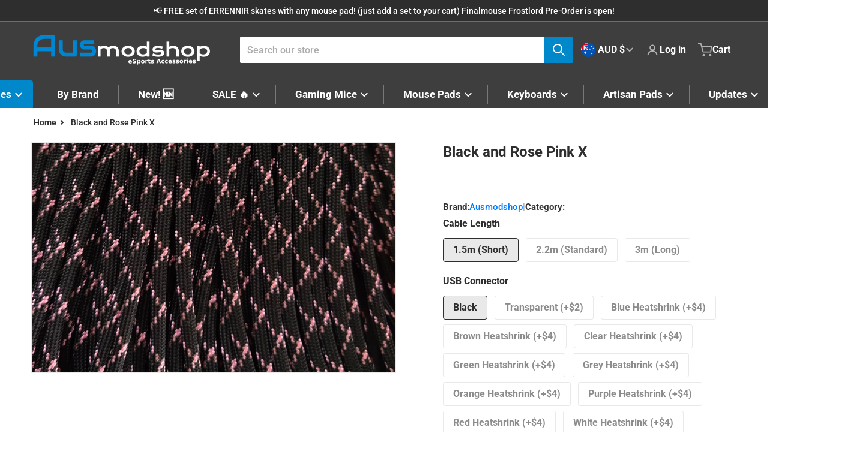

--- FILE ---
content_type: text/css
request_url: https://ausmodshop.com/cdn/shop/t/20/assets/component-predictive-search.css?v=75745639194827987991691294150
body_size: 286
content:
.predictive-search{display:none;position:absolute;left:50%;transform:translate(-50%);top:calc(100% + .75rem);background-color:var(--color-background);box-shadow:0 5px 10px #0000001a;width:100vw;max-width:24rem;overflow:auto}@media all and (min-width: 24rem){.predictive-search{border-radius:4px}}@media all and (min-width: 480px){.predictive-search{left:0;max-width:none;transform:none;width:100%}}#predictive-search-results{position:relative}#predictive-search-products-list>li .stock-sku{text-align:right;font-size:.75rem;line-height:1rem;font-weight:600}#predictive-search-products-list>li .stock-sku .stock{font-weight:500;text-decoration-line:underline}#predictive-search-products-list>li:not(.price__sale) .label-hidden{display:flex}#predictive-search-products-list>li:not(.price__sale) .label-hidden .price--compare{padding-left:.5rem;padding-right:.5rem}#predictive-search-products-list>li:hover{background:var(--color-foreground-3)}#predictive-search-collection-list{border-bottom:.1rem solid var(--color-foreground-8)}#predictive-search-articles-list,#predictive-search-pages-list{border-top:.1rem solid var(--color-foreground-8)}#predictive-search-articles-list,#predictive-search-pages-list,#predictive-search-collection-list{padding-top:.5rem;padding-bottom:.5rem}#predictive-search-articles-list li a,#predictive-search-pages-list li a,#predictive-search-collection-list li a{overflow-wrap:break-word;padding-left:1.25rem}#predictive-search-collection-list>li,#predictive-search-articles-list>li,#predictive-search-pages-list>li{display:flex}#predictive-search-collection-list>li:hover a,#predictive-search-articles-list>li:hover a,#predictive-search-pages-list>li:hover a{text-decoration-line:underline}#predictive-search-pages-list{border-top:.1rem solid var(--color-foreground-8);border-bottom:0}#predictive-search-products-list{align-items:flex-start;display:flex;flex-wrap:wrap;justify-content:center;padding:.5rem}#predictive-search-products-list .grid-item{width:50%;min-width:10rem}@media all and (min-width: 640px){#predictive-search-products-list .grid-item{width:33.33%}}#predictive-search-products-list .item-price{display:block;min-height:auto;width:100%}#predictive-search-products-list .item-price--with-label .label{height:0;overflow:clip;position:absolute;width:0;opacity:0}.predictive-search__heading{position:sticky;top:0;z-index:50;margin-top:0;margin-bottom:0;padding:.5rem 1rem;font-size:1rem;line-height:1.5rem;font-weight:400;border-bottom:.1rem solid var(--color-foreground-8);background-color:var(--color-background)}.predictive-search__heading .search-result-count{color:var(--color-foreground-75)}.predictive-search--search-template{position:absolute;z-index:51}predictive-search[open] .predictive-search,predictive-search[loading] .predictive-search{display:block}predictive-search .spinner{position:absolute;right:.625rem;top:.625rem;height:1rem;width:1rem}predictive-search:not([loading]) .predictive-search__heading .spinner,predictive-search:not([loading]) .predictive-search__loading-state,predictive-search:not([loading]) .predictive-search-status__loading{display:none}predictive-search[loading] .predictive-search__loading-state{display:flex;justify-content:center;padding:1rem}.predictive-search__list-item[aria-selected=true] .predictive-search__item-heading,.predictive-search__list-item:hover .predictive-search__item-heading{text-decoration:underline;text-underline-offset:.3rem}.predictive-search__item{display:block;padding:.5rem;text-decoration:none;width:100%}.predictive-search__item .price--unit{display:none}.predictive-search__item-content{width:100%}.predictive-search_action-view-all{border-top:.1rem solid var(--color-foreground-8);background-color:var(--color-background);position:sticky;bottom:0;display:grid;width:100%}.predictive-search_action-view-all button{display:flex;flex-direction:row;font-size:1rem;line-height:1.5rem}predictive-search[open] .search--collapsed .predictive-search,predictive-search[loading] .search--collapsed .predictive-search{max-width:calc(100vw - 6rem);left:auto;right:0;width:34rem}@media (min-width: 990px){predictive-search[open] .search--collapsed .predictive-search,predictive-search[loading] .search--collapsed .predictive-search{width:42rem}}
/*# sourceMappingURL=/cdn/shop/t/20/assets/component-predictive-search.css.map?v=75745639194827987991691294150 */


--- FILE ---
content_type: text/css
request_url: https://ausmodshop.com/cdn/shop/t/20/assets/boost-sd-custom.css?v=1768605048262
body_size: -525
content:
:root{--boostsd-product-label-max-width: 100px}.boost-sd__product-label-text{white-space:normal}
/*# sourceMappingURL=/cdn/shop/t/20/assets/boost-sd-custom.css.map?v=1768605048262 */


--- FILE ---
content_type: text/javascript
request_url: https://ausmodshop.com/cdn/shop/t/20/assets/share.js?v=119942606174499204001691294150
body_size: -341
content:
customElements.get("share-button")||(ShareButton=class extends DetailsDisclosure{constructor(){super(),this.elements={shareButton:this.querySelector("button"),successMessage:this.querySelector('[id^="ShareMessage"]'),urlInput:this.querySelector("input")},navigator.share?(this.mainDetailsToggle.setAttribute("hidden",""),this.elements.shareButton.classList.remove("hidden"),this.elements.shareButton.addEventListener("click",()=>{navigator.share({url:document.location.href,title:document.title})})):(this.mainDetailsToggle.addEventListener("toggle",this.toggleDetails.bind(this)),this.mainDetailsToggle.querySelector("button").addEventListener("click",this.copyToClipboard.bind(this)))}toggleDetails(){this.mainDetailsToggle.open||this.elements.successMessage.classList.add("hidden")}copyToClipboard(){navigator.clipboard.writeText(this.elements.urlInput.value).then(()=>{this.elements.successMessage.classList.remove("hidden"),this.elements.successMessage.setAttribute("aria-hidden",!1),setTimeout(()=>{this.elements.successMessage.setAttribute("aria-hidden",!0)},6e3)})}},customElements.define("share-button",ShareButton));
//# sourceMappingURL=/cdn/shop/t/20/assets/share.js.map?v=119942606174499204001691294150


--- FILE ---
content_type: image/svg+xml
request_url: https://trust.conversionbear.com/static/badges/zippay_color_card.svg
body_size: 666
content:
<svg width="115" height="80" viewBox="0 0 115 80" fill="none" xmlns="http://www.w3.org/2000/svg">
<rect x="0.5" y="0.5" width="114" height="79" rx="9.5" fill="url(#paint0_linear)"/>
<rect x="0.5" y="0.5" width="114" height="79" rx="9.5" stroke="#E8E8E8"/>
<rect x="0.5" y="0.5" width="114" height="79" rx="9.5" stroke="#EDEDED"/>
<path fill-rule="evenodd" clip-rule="evenodd" d="M14.0264 47.546L14.8125 53.9476H42.3136L41.4146 46.6187H28.5925L28.4807 45.7091L40.2919 37.4564L39.5035 31.043H12L12.9002 38.3731H25.7447L25.8577 39.2886L14.0264 47.5472V47.546Z" fill="#1A0826"/>
<path fill-rule="evenodd" clip-rule="evenodd" d="M42.6972 31.043L45.5097 53.9465H73.0343L70.2195 31.043H42.6948H42.6972Z" fill="#AA8FFF"/>
<path fill-rule="evenodd" clip-rule="evenodd" d="M45.3626 28.0056C47.1631 29.6084 49.7626 29.6084 51.1653 28.0056C52.5704 26.404 52.2479 23.8045 50.4463 22.203C48.6458 20.599 46.0475 20.599 44.6436 22.203C43.2397 23.8045 43.561 26.404 45.3626 28.0056ZM91.7251 42.9471L83.1111 42.9565L82.4356 37.4598L91.0943 37.4669C93.1301 37.4904 94.1727 38.6377 94.3422 40.2064C94.4481 41.216 93.9868 42.9471 91.7251 42.9471ZM101.898 39.292C101.263 34.1425 97.2182 31.0229 91.7227 31.0452H73.4145L76.2282 53.9499H84.4632L83.8995 49.3687H92.6159C99.4753 49.3687 102.615 45.0935 101.901 39.292H101.898Z" fill="#1A0826"/>
<defs>
<linearGradient id="paint0_linear" x1="57" y1="5" x2="57" y2="80" gradientUnits="userSpaceOnUse">
<stop stop-color="#F5F5F5"/>
<stop offset="1" stop-color="white"/>
</linearGradient>
</defs>
</svg>


--- FILE ---
content_type: text/javascript
request_url: https://ausmodshop.com/cdn/shop/t/20/assets/header-drawer.js?v=95101248993391992901691294150
body_size: -675
content:
class HeaderDrawer extends MenuDrawer{constructor(){super()}openMenuDrawer(summaryElement){this.header=this.header||this.closest(".shopify-section"),this.borderOffset=this.borderOffset||this.closest(".header-wrapper").classList.contains("header-wrapper--border-bottom")?1:0,document.documentElement.style.setProperty("--header-bottom-position",`${parseInt(this.header.getBoundingClientRect().bottom-this.borderOffset)}px`),setTimeout(()=>{this.mainDetailsToggle.classList.add("menu-opening")}),summaryElement.setAttribute("aria-expanded",!0),trapFocus(this.mainDetailsToggle,summaryElement),document.body.classList.add("overflow-hidden-mobile")}}customElements.define("header-drawer",HeaderDrawer);
//# sourceMappingURL=/cdn/shop/t/20/assets/header-drawer.js.map?v=95101248993391992901691294150


--- FILE ---
content_type: text/javascript
request_url: https://ausmodshop.com/cdn/shop/t/20/assets/squama-item.js?v=120168460972526741231691294150
body_size: -621
content:
class SquamaItem extends HTMLElement{constructor(){super(),this.reinit(),this.addEventListener("focusin",()=>this.setAttribute("data-focused","")),this.addEventListener("focusout",()=>{this.removeAttribute("data-focused"),this.scrollTop=0})}reinit(isForce){!isForce&&this.initializedOnWidth===window.innerWidth||(this.uninit(),setTimeout(()=>{this.style.height=window.visualViewport.width>767?this.clientHeight+"px":"auto",this.setAttribute("data-status","ready"),this.initializedOnWidth=window.innerWidth},100))}uninit(){this.removeAttribute("data-status"),this.style.height="auto"}}customElements.define("squama-item",SquamaItem),window.addEventListener("resize",debounce(()=>{document.querySelectorAll("squama-item").forEach(item=>item.reinit())},200));
//# sourceMappingURL=/cdn/shop/t/20/assets/squama-item.js.map?v=120168460972526741231691294150


--- FILE ---
content_type: text/javascript
request_url: https://ausmodshop.com/cdn/shop/t/20/assets/product-modal.js?v=62979899058703696071691294150
body_size: -337
content:
if(!customElements.get("product-modal")){class ProductModal extends ModalDialog{constructor(){super(),this.bodyClass="product-modal__opened",window.addEventListener("popstate",event=>{this.hasAttribute("open")&&this.hide()})}hide(){super.hide(),document.body.classList.remove(this.bodyClass),window.pauseAllMedia()}show(opener){window.location.hash="product-modal",super.show(opener),document.body.classList.add(this.bodyClass),this.showActiveMedia()}showActiveMedia(){this.querySelectorAll(`[data-media-id]:not([data-media-id="${this.openedBy.getAttribute("data-media-id")}"])`).forEach(element=>{element.classList.remove("active")});const activeMedia=this.querySelector(`[data-media-id="${this.openedBy.getAttribute("data-media-id")}"]`);activeMedia.classList.add("active"),activeMedia.scrollIntoView(),activeMedia.nodeName=="DEFERRED-MEDIA"&&activeMedia.querySelector("template")?.content?.querySelector(".js-youtube")&&activeMedia.loadContent()}}customElements.define("product-modal",ProductModal)}
//# sourceMappingURL=/cdn/shop/t/20/assets/product-modal.js.map?v=62979899058703696071691294150


--- FILE ---
content_type: text/javascript
request_url: https://ausmodshop.com/cdn/shop/t/20/assets/boost-sd-custom.js?v=1768605048262
body_size: -275
content:
const updateProductItem3=componentRegistry=>{componentRegistry.useComponentPlugin("ProductItem",{name:"Add SKU and specsheet to product card",enabled:!0,apply:()=>({afterRender(element){try{const productData=element.getParams().props.product,productId=productData.variant_id||productData.id,productItem=document.querySelector(`[data-product-id="${productId}"]`);if(productItem&&productData.tags.includes("PREORDER")){const stockStatusEl=productItem.querySelector(".boost-sd__inventory-status");stockStatusEl&&(stockStatusEl.textContent="Pre-order",stockStatusEl.style.color="#B8860B",console.log(stockStatusEl))}}catch{}}})})};window.__BoostCustomization__=(window.__BoostCustomization__??[]).concat([updateProductItem3]);
//# sourceMappingURL=/cdn/shop/t/20/assets/boost-sd-custom.js.map?v=1768605048262
